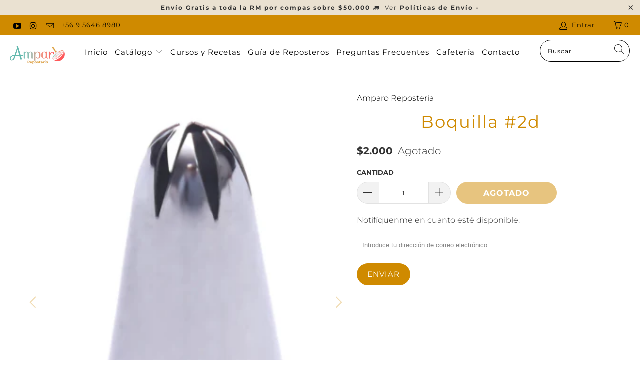

--- FILE ---
content_type: text/javascript
request_url: https://amparoreposteria.com/cdn/shop/t/15/assets/jquery.pjax.js?v=138580039773092267901758638557&_=1768963332298
body_size: 3009
content:
/*!
 * Copyright 2012, Chris Wanstrath
 * Released under the MIT License
 * https://github.com/defunkt/jquery-pjax
 */(function($){function fnPjax(selector,container,options){return options=optionsFor(container,options),this.on("click.pjax",selector,function(event){var opts=options;opts.container||(opts=$.extend({},options),opts.container=$(this).attr("data-pjax")),handleClick(event,opts)})}function handleClick(event,container,options){options=optionsFor(container,options);var link=event.currentTarget,$link=$(link);if(link.tagName.toUpperCase()!=="A")throw"$.fn.pjax or $.pjax.click requires an anchor element";if(!(event.which>1||event.metaKey||event.ctrlKey||event.shiftKey||event.altKey)&&!(location.protocol!==link.protocol||location.hostname!==link.hostname)&&!(link.href.indexOf("#")>-1&&stripHash(link)==stripHash(location))&&!event.isDefaultPrevented()){var defaults={url:link.href,container:$link.attr("data-pjax"),target:link},opts=$.extend({},defaults,options),clickEvent=$.Event("pjax:click");$link.trigger(clickEvent,[opts]),clickEvent.isDefaultPrevented()||(pjax(opts),event.preventDefault(),$link.trigger("pjax:clicked",[opts]))}}function handleSubmit(event,container,options){options=optionsFor(container,options);var form=event.currentTarget,$form=$(form);if(form.tagName.toUpperCase()!=="FORM")throw"$.pjax.submit requires a form element";var defaults={type:($form.attr("method")||"GET").toUpperCase(),url:$form.attr("action"),container:$form.attr("data-pjax"),target:form};if(defaults.type!=="GET"&&window.FormData!==void 0)defaults.data=new FormData(form),defaults.processData=!1,defaults.contentType=!1;else{if($form.find(":file").length)return;defaults.data=$form.serializeArray()}pjax($.extend({},defaults,options)),event.preventDefault()}function pjax(options){options=$.extend(!0,{},$.ajaxSettings,pjax.defaults,options),$.isFunction(options.url)&&(options.url=options.url());var hash=parseURL(options.url).hash,containerType=$.type(options.container);if(containerType!=="string")throw"expected string value for 'container' option; got "+containerType;var context=options.context=$(options.container);if(!context.length)throw"the container selector '"+options.container+"' did not match anything";options.data||(options.data={}),$.isArray(options.data)?options.data.push({name:"_pjax",value:options.container}):options.data._pjax=options.container;function fire(type,args,props){props||(props={}),props.relatedTarget=options.target;var event=$.Event(type,props);return context.trigger(event,args),!event.isDefaultPrevented()}var timeoutTimer;options.beforeSend=function(xhr2,settings){if(settings.type!=="GET"&&(settings.timeout=0),xhr2.setRequestHeader("X-PJAX","true"),xhr2.setRequestHeader("X-PJAX-Container",options.container),!fire("pjax:beforeSend",[xhr2,settings]))return!1;settings.timeout>0&&(timeoutTimer=setTimeout(function(){fire("pjax:timeout",[xhr2,options])&&xhr2.abort("timeout")},settings.timeout),settings.timeout=0);var url=parseURL(settings.url);hash&&(url.hash=hash),options.requestUrl=stripInternalParams(url)},options.complete=function(xhr2,textStatus){timeoutTimer&&clearTimeout(timeoutTimer),fire("pjax:complete",[xhr2,textStatus,options]),fire("pjax:end",[xhr2,options])},options.error=function(xhr2,textStatus,errorThrown){var container=extractContainer("",xhr2,options),allowed=fire("pjax:error",[xhr2,textStatus,errorThrown,options]);options.type=="GET"&&textStatus!=="abort"&&allowed&&locationReplace(container.url)},options.success=function(data,status,xhr2){var previousState=pjax.state,currentVersion=typeof $.pjax.defaults.version=="function"?$.pjax.defaults.version():$.pjax.defaults.version,latestVersion=xhr2.getResponseHeader("X-PJAX-Version"),container=extractContainer(data,xhr2,options),url=parseURL(container.url);if(hash&&(url.hash=hash,container.url=url.href),currentVersion&&latestVersion&&currentVersion!==latestVersion){locationReplace(container.url);return}if(!container.contents){locationReplace(container.url);return}pjax.state={id:options.id||uniqueId(),url:container.url,title:container.title,container:options.container,fragment:options.fragment,timeout:options.timeout},(options.push||options.replace)&&window.history.replaceState(pjax.state,container.title,container.url);var blurFocus=$.contains(context,document.activeElement);if(blurFocus)try{document.activeElement.blur()}catch(e){}container.title&&(document.title=container.title),fire("pjax:beforeReplace",[container.contents,options],{state:pjax.state,previousState:previousState}),context.html(container.contents);var autofocusEl=context.find("input[autofocus], textarea[autofocus]").last()[0];autofocusEl&&document.activeElement!==autofocusEl&&autofocusEl.focus(),executeScriptTags(container.scripts);var scrollTo=options.scrollTo;if(hash){var name=decodeURIComponent(hash.slice(1)),target=document.getElementById(name)||document.getElementsByName(name)[0];target&&(scrollTo=$(target).offset().top)}typeof scrollTo=="number"&&$(window).scrollTop(scrollTo),fire("pjax:success",[data,status,xhr2,options])},pjax.state||(pjax.state={id:uniqueId(),url:window.location.href,title:document.title,container:options.container,fragment:options.fragment,timeout:options.timeout},window.history.replaceState(pjax.state,document.title)),abortXHR(pjax.xhr),pjax.options=options;var xhr=pjax.xhr=$.ajax(options);return xhr.readyState>0&&(options.push&&!options.replace&&(cachePush(pjax.state.id,[options.container,cloneContents(context)]),window.history.pushState(null,"",options.requestUrl)),fire("pjax:start",[xhr,options]),fire("pjax:send",[xhr,options])),pjax.xhr}function pjaxReload(container,options){var defaults={url:window.location.href,push:!1,replace:!0,scrollTo:!1};return pjax($.extend(defaults,optionsFor(container,options)))}function locationReplace(url){window.history.replaceState(null,"",pjax.state.url),window.location.replace(url)}var initialPop=!0,initialURL=window.location.href,initialState=window.history.state;initialState&&initialState.container&&(pjax.state=initialState),"state"in window.history&&(initialPop=!1);function onPjaxPopstate(event){initialPop||abortXHR(pjax.xhr);var previousState=pjax.state,state=event.state,direction;if(state&&state.container){if(initialPop&&initialURL==state.url)return;if(previousState){if(previousState.id===state.id)return;direction=previousState.id<state.id?"forward":"back"}var cache=cacheMapping[state.id]||[],containerSelector=cache[0]||state.container,container=$(containerSelector),contents=cache[1];if(container.length){previousState&&cachePop(direction,previousState.id,[containerSelector,cloneContents(container)]);var popstateEvent=$.Event("pjax:popstate",{state:state,direction:direction});container.trigger(popstateEvent);var options={id:state.id,url:state.url,container:containerSelector,push:!1,fragment:state.fragment,timeout:state.timeout,scrollTo:!1};if(contents){container.trigger("pjax:start",[null,options]),pjax.state=state,state.title&&(document.title=state.title);var beforeReplaceEvent=$.Event("pjax:beforeReplace",{state:state,previousState:previousState});container.trigger(beforeReplaceEvent,[contents,options]),container.html(contents),container.trigger("pjax:end",[null,options])}else pjax(options);container[0].offsetHeight}else locationReplace(location.href)}initialPop=!1}function fallbackPjax(options){var url=$.isFunction(options.url)?options.url():options.url,method=options.type?options.type.toUpperCase():"GET",form=$("<form>",{method:method==="GET"?"GET":"POST",action:url,style:"display:none"});method!=="GET"&&method!=="POST"&&form.append($("<input>",{type:"hidden",name:"_method",value:method.toLowerCase()}));var data=options.data;if(typeof data=="string")$.each(data.split("&"),function(index,value){var pair=value.split("=");form.append($("<input>",{type:"hidden",name:pair[0],value:pair[1]}))});else if($.isArray(data))$.each(data,function(index,value){form.append($("<input>",{type:"hidden",name:value.name,value:value.value}))});else if(typeof data=="object"){var key;for(key in data)form.append($("<input>",{type:"hidden",name:key,value:data[key]}))}$(document.body).append(form),form.submit()}function abortXHR(xhr){xhr&&xhr.readyState<4&&(xhr.onreadystatechange=$.noop,xhr.abort())}function uniqueId(){return new Date().getTime()}function cloneContents(container){var cloned=container.clone();return cloned.find("script").each(function(){this.src||$._data(this,"globalEval",!1)}),cloned.contents()}function stripInternalParams(url){return url.search=url.search.replace(/([?&])(_pjax|_)=[^&]*/g,"").replace(/^&/,""),url.href.replace(/\?($|#)/,"$1")}function parseURL(url){var a=document.createElement("a");return a.href=url,a}function stripHash(location2){return location2.href.replace(/#.*/,"")}function optionsFor(container,options){return container&&options?(options=$.extend({},options),options.container=container,options):$.isPlainObject(container)?container:{container:container}}function findAll(elems,selector){return elems.filter(selector).add(elems.find(selector))}function parseHTML(html){return $.parseHTML(html,document,!0)}function extractContainer(data,xhr,options){var obj={},fullDocument=/<html/i.test(data),serverUrl=xhr.getResponseHeader("X-PJAX-URL");obj.url=serverUrl?stripInternalParams(parseURL(serverUrl)):options.requestUrl;var $head,$body;if(fullDocument){$body=$(parseHTML(data.match(/<body[^>]*>([\s\S.]*)<\/body>/i)[0]));var head=data.match(/<head[^>]*>([\s\S.]*)<\/head>/i);$head=head!=null?$(parseHTML(head[0])):$body}else $head=$body=$(parseHTML(data));if($body.length===0)return obj;if(obj.title=findAll($head,"title").last().text(),options.fragment){var $fragment=$body;options.fragment!=="body"&&($fragment=findAll($fragment,options.fragment).first()),$fragment.length&&(obj.contents=options.fragment==="body"?$fragment:$fragment.contents(),obj.title||(obj.title=$fragment.attr("title")||$fragment.data("title")))}else fullDocument||(obj.contents=$body);return obj.contents&&(obj.contents=obj.contents.not(function(){return $(this).is("title")}),obj.contents.find("title").remove(),obj.scripts=findAll(obj.contents,"script[src]").remove(),obj.contents=obj.contents.not(obj.scripts)),obj.title&&(obj.title=$.trim(obj.title)),obj}function executeScriptTags(scripts){if(scripts){var existingScripts=$("script[src]");scripts.each(function(){var src=this.src,matchedScripts=existingScripts.filter(function(){return this.src===src});if(!matchedScripts.length){var script=document.createElement("script"),type=$(this).attr("type");type&&(script.type=type),script.src=$(this).attr("src"),document.head.appendChild(script)}})}}var cacheMapping={},cacheForwardStack=[],cacheBackStack=[];function cachePush(id,value){cacheMapping[id]=value,cacheBackStack.push(id),trimCacheStack(cacheForwardStack,0),trimCacheStack(cacheBackStack,pjax.defaults.maxCacheLength)}function cachePop(direction,id,value){var pushStack,popStack;cacheMapping[id]=value,direction==="forward"?(pushStack=cacheBackStack,popStack=cacheForwardStack):(pushStack=cacheForwardStack,popStack=cacheBackStack),pushStack.push(id),id=popStack.pop(),id&&delete cacheMapping[id],trimCacheStack(pushStack,pjax.defaults.maxCacheLength)}function trimCacheStack(stack,length){for(;stack.length>length;)delete cacheMapping[stack.shift()]}function findVersion(){return $("meta").filter(function(){var name=$(this).attr("http-equiv");return name&&name.toUpperCase()==="X-PJAX-VERSION"}).attr("content")}function enable(){$.fn.pjax=fnPjax,$.pjax=pjax,$.pjax.enable=$.noop,$.pjax.disable=disable,$.pjax.click=handleClick,$.pjax.submit=handleSubmit,$.pjax.reload=pjaxReload,$.pjax.defaults={timeout:650,push:!0,replace:!1,type:"GET",dataType:"html",scrollTo:0,maxCacheLength:20,version:findVersion},$(window).on("popstate.pjax",onPjaxPopstate)}function disable(){$.fn.pjax=function(){return this},$.pjax=fallbackPjax,$.pjax.enable=enable,$.pjax.disable=$.noop,$.pjax.click=$.noop,$.pjax.submit=$.noop,$.pjax.reload=function(){window.location.reload()},$(window).off("popstate.pjax",onPjaxPopstate)}$.event.props&&$.inArray("state",$.event.props)<0?$.event.props.push("state"):"state"in $.Event.prototype||$.event.addProp("state"),$.support.pjax=window.history&&window.history.pushState&&window.history.replaceState,$.support.pjax?enable():disable()})(jQuery);
//# sourceMappingURL=/cdn/shop/t/15/assets/jquery.pjax.js.map?_=1768963332298&v=138580039773092267901758638557


--- FILE ---
content_type: text/javascript; charset=utf-8
request_url: https://amparoreposteria.com/products/boquilla-2d.js
body_size: 97
content:
{"id":6040390631620,"title":"Boquilla #2d","handle":"boquilla-2d","description":"\u003cp\u003eBoquilla #2D\u003c\/p\u003e\n\u003cp\u003e\u003cspan\u003eBoquilla en acero inoxidable, \u003c\/span\u003erealiza diferentes decoraciones con efecto de estrellas y flores, perfecta para decorar con glass o crema de mantequilla tus tartas, galletas o cupcakes.\u003c\/p\u003e\n\u003cp\u003e\u003cspan data-sheets-value='{\"1\":2,\"2\":\"Boquilla de estrella cerrada fabricada en acero inoxidable resistente, para decorar cupcakes, tortas y galletas. lavar a mano o con cepillo para boquillas.\"}' data-sheets-userformat='{\"2\":15297,\"3\":[null,2,\"#,##0\",1],\"9\":0,\"10\":1,\"11\":4,\"12\":0,\"14\":[null,2,0],\"15\":\"Open Sans\",\"16\":9}'\u003e\u003cbr\u003e\u003c\/span\u003e\u003c\/p\u003e","published_at":"2020-11-01T13:05:04-03:00","created_at":"2020-11-01T13:03:24-03:00","vendor":"Amparo Reposteria","type":"Herramientas","tags":["amparo-reposteria","boquilla","boquillas","herramientas","under-10000","utensilios"],"price":200000,"price_min":200000,"price_max":200000,"available":false,"price_varies":false,"compare_at_price":null,"compare_at_price_min":0,"compare_at_price_max":0,"compare_at_price_varies":false,"variants":[{"id":37356379209924,"title":"Default Title","option1":"Default Title","option2":null,"option3":null,"sku":"66394791401871","requires_shipping":true,"taxable":true,"featured_image":null,"available":false,"name":"Boquilla #2d","public_title":null,"options":["Default Title"],"price":200000,"weight":50,"compare_at_price":null,"inventory_management":"shopify","barcode":"","requires_selling_plan":false,"selling_plan_allocations":[]}],"images":["\/\/cdn.shopify.com\/s\/files\/1\/0273\/2457\/9958\/products\/Boquilla2D.png?v=1604246710","\/\/cdn.shopify.com\/s\/files\/1\/0273\/2457\/9958\/products\/boquilla2d2.png?v=1604246710","\/\/cdn.shopify.com\/s\/files\/1\/0273\/2457\/9958\/products\/Boquilla2D3.png?v=1604246710","\/\/cdn.shopify.com\/s\/files\/1\/0273\/2457\/9958\/products\/boquilla3d3.png?v=1604246684"],"featured_image":"\/\/cdn.shopify.com\/s\/files\/1\/0273\/2457\/9958\/products\/Boquilla2D.png?v=1604246710","options":[{"name":"Title","position":1,"values":["Default Title"]}],"url":"\/products\/boquilla-2d","media":[{"alt":null,"id":14700336185540,"position":1,"preview_image":{"aspect_ratio":0.763,"height":448,"width":342,"src":"https:\/\/cdn.shopify.com\/s\/files\/1\/0273\/2457\/9958\/products\/Boquilla2D.png?v=1604246710"},"aspect_ratio":0.763,"height":448,"media_type":"image","src":"https:\/\/cdn.shopify.com\/s\/files\/1\/0273\/2457\/9958\/products\/Boquilla2D.png?v=1604246710","width":342},{"alt":null,"id":14700336120004,"position":2,"preview_image":{"aspect_ratio":1.034,"height":417,"width":431,"src":"https:\/\/cdn.shopify.com\/s\/files\/1\/0273\/2457\/9958\/products\/boquilla2d2.png?v=1604246710"},"aspect_ratio":1.034,"height":417,"media_type":"image","src":"https:\/\/cdn.shopify.com\/s\/files\/1\/0273\/2457\/9958\/products\/boquilla2d2.png?v=1604246710","width":431},{"alt":null,"id":14700336152772,"position":3,"preview_image":{"aspect_ratio":0.386,"height":425,"width":164,"src":"https:\/\/cdn.shopify.com\/s\/files\/1\/0273\/2457\/9958\/products\/Boquilla2D3.png?v=1604246710"},"aspect_ratio":0.386,"height":425,"media_type":"image","src":"https:\/\/cdn.shopify.com\/s\/files\/1\/0273\/2457\/9958\/products\/Boquilla2D3.png?v=1604246710","width":164},{"alt":null,"id":14700336218308,"position":4,"preview_image":{"aspect_ratio":0.993,"height":446,"width":443,"src":"https:\/\/cdn.shopify.com\/s\/files\/1\/0273\/2457\/9958\/products\/boquilla3d3.png?v=1604246684"},"aspect_ratio":0.993,"height":446,"media_type":"image","src":"https:\/\/cdn.shopify.com\/s\/files\/1\/0273\/2457\/9958\/products\/boquilla3d3.png?v=1604246684","width":443}],"requires_selling_plan":false,"selling_plan_groups":[]}

--- FILE ---
content_type: text/javascript; charset=utf-8
request_url: https://amparoreposteria.com/products/boquilla-2d.js
body_size: -21
content:
{"id":6040390631620,"title":"Boquilla #2d","handle":"boquilla-2d","description":"\u003cp\u003eBoquilla #2D\u003c\/p\u003e\n\u003cp\u003e\u003cspan\u003eBoquilla en acero inoxidable, \u003c\/span\u003erealiza diferentes decoraciones con efecto de estrellas y flores, perfecta para decorar con glass o crema de mantequilla tus tartas, galletas o cupcakes.\u003c\/p\u003e\n\u003cp\u003e\u003cspan data-sheets-value='{\"1\":2,\"2\":\"Boquilla de estrella cerrada fabricada en acero inoxidable resistente, para decorar cupcakes, tortas y galletas. lavar a mano o con cepillo para boquillas.\"}' data-sheets-userformat='{\"2\":15297,\"3\":[null,2,\"#,##0\",1],\"9\":0,\"10\":1,\"11\":4,\"12\":0,\"14\":[null,2,0],\"15\":\"Open Sans\",\"16\":9}'\u003e\u003cbr\u003e\u003c\/span\u003e\u003c\/p\u003e","published_at":"2020-11-01T13:05:04-03:00","created_at":"2020-11-01T13:03:24-03:00","vendor":"Amparo Reposteria","type":"Herramientas","tags":["amparo-reposteria","boquilla","boquillas","herramientas","under-10000","utensilios"],"price":200000,"price_min":200000,"price_max":200000,"available":false,"price_varies":false,"compare_at_price":null,"compare_at_price_min":0,"compare_at_price_max":0,"compare_at_price_varies":false,"variants":[{"id":37356379209924,"title":"Default Title","option1":"Default Title","option2":null,"option3":null,"sku":"66394791401871","requires_shipping":true,"taxable":true,"featured_image":null,"available":false,"name":"Boquilla #2d","public_title":null,"options":["Default Title"],"price":200000,"weight":50,"compare_at_price":null,"inventory_management":"shopify","barcode":"","requires_selling_plan":false,"selling_plan_allocations":[]}],"images":["\/\/cdn.shopify.com\/s\/files\/1\/0273\/2457\/9958\/products\/Boquilla2D.png?v=1604246710","\/\/cdn.shopify.com\/s\/files\/1\/0273\/2457\/9958\/products\/boquilla2d2.png?v=1604246710","\/\/cdn.shopify.com\/s\/files\/1\/0273\/2457\/9958\/products\/Boquilla2D3.png?v=1604246710","\/\/cdn.shopify.com\/s\/files\/1\/0273\/2457\/9958\/products\/boquilla3d3.png?v=1604246684"],"featured_image":"\/\/cdn.shopify.com\/s\/files\/1\/0273\/2457\/9958\/products\/Boquilla2D.png?v=1604246710","options":[{"name":"Title","position":1,"values":["Default Title"]}],"url":"\/products\/boquilla-2d","media":[{"alt":null,"id":14700336185540,"position":1,"preview_image":{"aspect_ratio":0.763,"height":448,"width":342,"src":"https:\/\/cdn.shopify.com\/s\/files\/1\/0273\/2457\/9958\/products\/Boquilla2D.png?v=1604246710"},"aspect_ratio":0.763,"height":448,"media_type":"image","src":"https:\/\/cdn.shopify.com\/s\/files\/1\/0273\/2457\/9958\/products\/Boquilla2D.png?v=1604246710","width":342},{"alt":null,"id":14700336120004,"position":2,"preview_image":{"aspect_ratio":1.034,"height":417,"width":431,"src":"https:\/\/cdn.shopify.com\/s\/files\/1\/0273\/2457\/9958\/products\/boquilla2d2.png?v=1604246710"},"aspect_ratio":1.034,"height":417,"media_type":"image","src":"https:\/\/cdn.shopify.com\/s\/files\/1\/0273\/2457\/9958\/products\/boquilla2d2.png?v=1604246710","width":431},{"alt":null,"id":14700336152772,"position":3,"preview_image":{"aspect_ratio":0.386,"height":425,"width":164,"src":"https:\/\/cdn.shopify.com\/s\/files\/1\/0273\/2457\/9958\/products\/Boquilla2D3.png?v=1604246710"},"aspect_ratio":0.386,"height":425,"media_type":"image","src":"https:\/\/cdn.shopify.com\/s\/files\/1\/0273\/2457\/9958\/products\/Boquilla2D3.png?v=1604246710","width":164},{"alt":null,"id":14700336218308,"position":4,"preview_image":{"aspect_ratio":0.993,"height":446,"width":443,"src":"https:\/\/cdn.shopify.com\/s\/files\/1\/0273\/2457\/9958\/products\/boquilla3d3.png?v=1604246684"},"aspect_ratio":0.993,"height":446,"media_type":"image","src":"https:\/\/cdn.shopify.com\/s\/files\/1\/0273\/2457\/9958\/products\/boquilla3d3.png?v=1604246684","width":443}],"requires_selling_plan":false,"selling_plan_groups":[]}